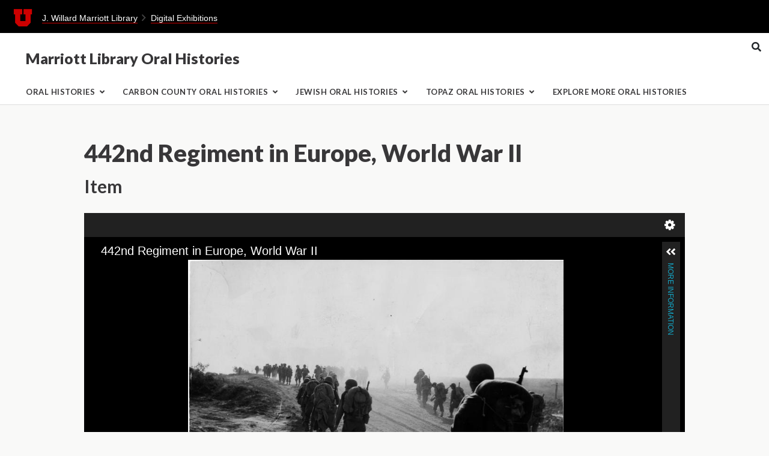

--- FILE ---
content_type: text/html; charset=UTF-8
request_url: https://exhibits.lib.utah.edu/s/oral-histories/item/137737
body_size: 4462
content:
<!DOCTYPE html><html lang="en-US"><head>
        <meta charset="utf-8">
<meta name="viewport" content="width&#x3D;device-width,&#x20;initial-scale&#x3D;1">        <title>442nd Regiment in Europe, World War II · Marriott Library Oral Histories · J. Willard Marriott Library Exhibits</title>        <link href="https&#x3A;&#x2F;&#x2F;exhibits.lib.utah.edu&#x2F;files&#x2F;asset&#x2F;7d502e63bbfbdf8a3c683e4ab7f10d2576b05084.png" rel="icon">
<link href="&#x2F;&#x2F;cdn.jsdelivr.net&#x2F;npm&#x2F;slick-carousel&#x40;1.8.1&#x2F;slick&#x2F;slick.css" media="screen" rel="stylesheet" type="text&#x2F;css">
<link href="&#x2F;&#x2F;fonts.googleapis.com&#x2F;css&#x3F;family&#x3D;Open&#x2B;Sans&#x3A;400,400italic,600,600italic,700italic,700" media="screen" rel="stylesheet" type="text&#x2F;css">
<link href="&#x2F;application&#x2F;asset&#x2F;css&#x2F;iconfonts.css&#x3F;v&#x3D;4.1.1" media="screen" rel="stylesheet" type="text&#x2F;css">
<link href="&#x2F;themes&#x2F;marriott-default&#x2F;asset&#x2F;css&#x2F;style.css&#x3F;v&#x3D;1.6.0" media="screen" rel="stylesheet" type="text&#x2F;css">
<link href="&#x2F;modules&#x2F;UniversalViewer&#x2F;asset&#x2F;vendor&#x2F;uv3&#x2F;uv.css&#x3F;v&#x3D;3.6.11-4.2.1" media="screen" rel="stylesheet" type="text&#x2F;css">
<link href="&#x2F;modules&#x2F;UniversalViewer&#x2F;asset&#x2F;css&#x2F;universal-viewer.css&#x3F;v&#x3D;3.6.11-4.2.1" media="screen" rel="stylesheet" type="text&#x2F;css">
<link href="&#x2F;modules&#x2F;FieldsAsTags&#x2F;asset&#x2F;css&#x2F;fieldsastags.css&#x3F;v&#x3D;1.1.0" media="screen" rel="stylesheet" type="text&#x2F;css">
<link href="&#x2F;themes&#x2F;marriott-default&#x2F;asset&#x2F;css&#x2F;marriott-default.css&#x3F;v&#x3D;1.6.0" media="screen" rel="stylesheet" type="text&#x2F;css">
<link href="&#x2F;themes&#x2F;marriott-default&#x2F;asset&#x2F;css&#x2F;slick-theme.css&#x3F;v&#x3D;1.6.0" media="screen" rel="stylesheet" type="text&#x2F;css">
<link href="&#x2F;themes&#x2F;marriott-default&#x2F;asset&#x2F;css&#x2F;bootstrap-grid.min.css&#x3F;v&#x3D;1.6.0" media="screen" rel="stylesheet" type="text&#x2F;css">                <script  src="https&#x3A;&#x2F;&#x2F;code.jquery.com&#x2F;jquery-3.6.2.min.js"></script>
<script  src="&#x2F;application&#x2F;asset&#x2F;js&#x2F;global.js&#x3F;v&#x3D;4.1.1"></script>
<script  src="&#x2F;&#x2F;cdn.jsdelivr.net&#x2F;npm&#x2F;slick-carousel&#x40;1.8.1&#x2F;slick&#x2F;slick.min.js"></script>
<script  src="&#x2F;themes&#x2F;marriott-default&#x2F;asset&#x2F;js&#x2F;default.js&#x3F;v&#x3D;1.6.0"></script>
<script  defer="defer" src="&#x2F;modules&#x2F;UniversalViewer&#x2F;asset&#x2F;vendor&#x2F;uv3&#x2F;lib&#x2F;offline.js&#x3F;v&#x3D;3.6.11-4.2.1"></script>
<script  defer="defer" src="&#x2F;modules&#x2F;UniversalViewer&#x2F;asset&#x2F;vendor&#x2F;uv3&#x2F;helpers.js&#x3F;v&#x3D;3.6.11-4.2.1"></script>
<script  defer="defer" src="&#x2F;modules&#x2F;UniversalViewer&#x2F;asset&#x2F;vendor&#x2F;uv3&#x2F;uv.js&#x3F;v&#x3D;3.6.11-4.2.1"></script>
<script  defer="defer" src="&#x2F;modules&#x2F;UniversalViewer&#x2F;asset&#x2F;js&#x2F;universal-viewer.js&#x3F;v&#x3D;3.6.11-4.2.1"></script>
<script >
    //<!--
    if (typeof uv === 'undefined') {
    var uv = [];
}
uv.push({
    "id": "uv-1",
    "root": "/modules/UniversalViewer/asset/vendor/uv3/",
    "iiifResourceUri": "https://exhibits.lib.utah.edu/iiif/3/137737/manifest",
    "configUri": "/modules/UniversalViewer/asset/universal-viewer/config.json",
    "embedded": true
});
    //-->
</script>
<script  src="&#x2F;themes&#x2F;marriott-default&#x2F;asset&#x2F;js&#x2F;collapse.js&#x3F;v&#x3D;1.6.0"></script>
<script >
    //<!--
    
Omeka.jsTranslate = function(str) {
    var jsTranslations = {"Something went wrong":"Something went wrong","Make private":"Make private","Make public":"Make public","Expand":"Expand","Collapse":"Collapse","You have unsaved changes.":"You have unsaved changes.","Restore item set":"Restore item set","Close icon set":"Close icon set","Open icon set":"Open icon set","[Untitled]":"[Untitled]","Failed loading resource template from API":"Failed loading resource template from API","Restore property":"Restore property","There are no available pages.":"There are no available pages.","Please enter a valid language tag":"Please enter a valid language tag","Title":"Title","Description":"Description","Unknown block layout":"Unknown block layout","Required field must be completed":"Required field must be completed","Remove mapping":"Remove mapping"};
    return (str in jsTranslations) ? jsTranslations[str] : str;
};
    //-->
</script>        
        <style>
                    </style>
	
	<!-- Theme Option css -->	
		    <link href="/themes/marriott-default/asset/css/heading-font-lato.css" rel="stylesheet"/>
   	
		    <link href="/themes/marriott-default/asset/css/body-font-lato.css" rel="stylesheet"/>
	
	
		
			    </head>

    <body class="item&#x20;resource&#x20;show">        
    <a id="skipnav" href="#content">Skip to main content</a>
        <div class="marriott-branding"><a href="https://utah.edu" class="ulogo"><img src="/themes/marriott-default/images/ulogo.png" alt="University of Utah U Logo" /></a> <a href="https://lib.utah.edu" class="lib-link">J. Willard Marriott Library</a><span class="breadcrumb"></span><a href="https://exhibits.lib.utah.edu">Digital Exhibitions</a></div>
        <header>
			
			<div class="site-title-container">
				
					<a href="/s/oral-histories" class="site-title">
						<h1>
											Marriott Library Oral Histories											</h1>
					</a>
				
				<button class="btn nav-search-btn" onclick="document.getElementById('search-container').classList.toggle('closed');"> </button>
			</div>
            <nav >
            <ul class="navigation">
    <li>
        <a href="&#x2F;s&#x2F;oral-histories&#x2F;page&#x2F;welcome">Oral Histories</a>
        <ul>
            <li>
                <a href="&#x2F;s&#x2F;oral-histories&#x2F;page&#x2F;what-are-oral-histories">What are Oral Histories</a>
            </li>
            <li>
                <a href="&#x2F;s&#x2F;oral-histories&#x2F;page&#x2F;telling-a-narrative">Telling a Narrative</a>
            </li>
            <li>
                <a href="&#x2F;s&#x2F;oral-histories&#x2F;page&#x2F;what-limitations-are-present">What Limitations are Present</a>
            </li>
            <li>
                <a href="&#x2F;s&#x2F;oral-histories&#x2F;page&#x2F;how-does-the-marriott-library-gather-and-present-oral-histories">How do we present Oral Histories?</a>
            </li>
        </ul>
    </li>
    <li>
        <a href="&#x2F;s&#x2F;oral-histories&#x2F;page&#x2F;carbon-county-oral-histories">Carbon County Oral Histories</a>
        <ul>
            <li>
                <a href="&#x2F;s&#x2F;oral-histories&#x2F;page&#x2F;immigrant-miners">Immigrant Miners</a>
            </li>
            <li>
                <a href="&#x2F;s&#x2F;oral-histories&#x2F;page&#x2F;mining-strikes">Mining Strikes</a>
            </li>
            <li>
                <a href="&#x2F;s&#x2F;oral-histories&#x2F;page&#x2F;mine-disasters">Mine Disasters</a>
            </li>
        </ul>
    </li>
    <li>
        <a href="&#x2F;s&#x2F;oral-histories&#x2F;page&#x2F;jewish-oral-histories">Jewish Oral Histories</a>
        <ul>
            <li>
                <a href="&#x2F;s&#x2F;oral-histories&#x2F;page&#x2F;early-life-and-immigration-to-the-united-states">Immigration to America</a>
            </li>
            <li>
                <a href="&#x2F;s&#x2F;oral-histories&#x2F;page&#x2F;prominent-members-of-the-jewish-community">Prominent Members of the Jewish Community</a>
            </li>
            <li>
                <a href="&#x2F;s&#x2F;oral-histories&#x2F;page&#x2F;everyday-lives-of-jews-in-utah">Everyday lives of Jews in Utah</a>
            </li>
        </ul>
    </li>
    <li>
        <a href="&#x2F;s&#x2F;oral-histories&#x2F;page&#x2F;topaz-oral-histories">Topaz Oral Histories</a>
        <ul>
            <li>
                <a href="&#x2F;s&#x2F;oral-histories&#x2F;page&#x2F;the-internment-process">The Internment Process</a>
            </li>
            <li>
                <a href="&#x2F;s&#x2F;oral-histories&#x2F;page&#x2F;life-in-the-camps">Life in the Camps</a>
            </li>
            <li>
                <a href="&#x2F;s&#x2F;oral-histories&#x2F;page&#x2F;aftermath">Aftermath</a>
            </li>
        </ul>
    </li>
    <li>
        <a href="&#x2F;s&#x2F;oral-histories&#x2F;page&#x2F;explore-more-oral-histories">Explore More Oral Histories</a>
    </li>
</ul>            </nav>
			
			<div id="search-container" class="closed" >
				<div id="search">
                	
<form action="/s/oral-histories/index/search" id="search-form">
    <input type="text" name="fulltext_search" value=""
        placeholder="Search"
        aria-label="Search">
    <button type="submit">Search</button>
</form>
				</div>
            </div>
        </header>
        <div id="content" role="main">
            
<div class="item-display">

<h2><span class="title">442nd Regiment in Europe, World War II</span></h2><h3>Item</h3>
<script type="application/ld+json">{"@context":"https:\/\/exhibits.lib.utah.edu\/api-context","@id":"https:\/\/exhibits.lib.utah.edu\/api\/items\/137737","@type":["o:Item","dctype:Image"],"o:id":137737,"o:is_public":true,"o:owner":{"@id":"https:\/\/exhibits.lib.utah.edu\/api\/users\/43","o:id":43},"o:resource_class":{"@id":"https:\/\/exhibits.lib.utah.edu\/api\/resource_classes\/26","o:id":26},"o:resource_template":{"@id":"https:\/\/exhibits.lib.utah.edu\/api\/resource_templates\/5","o:id":5},"o:thumbnail":null,"o:title":"442nd Regiment in Europe, World War II","thumbnail_display_urls":{"large":"https:\/\/exhibits.lib.utah.edu\/files\/large\/074e129380072b2a963e7132ae7de293368b605b.jpg","medium":"https:\/\/exhibits.lib.utah.edu\/files\/medium\/074e129380072b2a963e7132ae7de293368b605b.jpg","square":"https:\/\/exhibits.lib.utah.edu\/files\/square\/074e129380072b2a963e7132ae7de293368b605b.jpg"},"o:created":{"@value":"2018-06-15T21:30:00+00:00","@type":"http:\/\/www.w3.org\/2001\/XMLSchema#dateTime"},"o:modified":{"@value":"2018-06-15T21:43:44+00:00","@type":"http:\/\/www.w3.org\/2001\/XMLSchema#dateTime"},"o:primary_media":{"@id":"https:\/\/exhibits.lib.utah.edu\/api\/media\/137738","o:id":137738},"o:media":[{"@id":"https:\/\/exhibits.lib.utah.edu\/api\/media\/137738","o:id":137738}],"o:item_set":[{"@id":"https:\/\/exhibits.lib.utah.edu\/api\/item_sets\/7995","o:id":7995}],"o:site":[{"@id":"https:\/\/exhibits.lib.utah.edu\/api\/sites\/15","o:id":15},{"@id":"https:\/\/exhibits.lib.utah.edu\/api\/sites\/17","o:id":17},{"@id":"https:\/\/exhibits.lib.utah.edu\/api\/sites\/19","o:id":19},{"@id":"https:\/\/exhibits.lib.utah.edu\/api\/sites\/23","o:id":23},{"@id":"https:\/\/exhibits.lib.utah.edu\/api\/sites\/24","o:id":24},{"@id":"https:\/\/exhibits.lib.utah.edu\/api\/sites\/26","o:id":26},{"@id":"https:\/\/exhibits.lib.utah.edu\/api\/sites\/27","o:id":27},{"@id":"https:\/\/exhibits.lib.utah.edu\/api\/sites\/29","o:id":29},{"@id":"https:\/\/exhibits.lib.utah.edu\/api\/sites\/30","o:id":30},{"@id":"https:\/\/exhibits.lib.utah.edu\/api\/sites\/37","o:id":37},{"@id":"https:\/\/exhibits.lib.utah.edu\/api\/sites\/40","o:id":40},{"@id":"https:\/\/exhibits.lib.utah.edu\/api\/sites\/42","o:id":42},{"@id":"https:\/\/exhibits.lib.utah.edu\/api\/sites\/43","o:id":43},{"@id":"https:\/\/exhibits.lib.utah.edu\/api\/sites\/45","o:id":45},{"@id":"https:\/\/exhibits.lib.utah.edu\/api\/sites\/46","o:id":46},{"@id":"https:\/\/exhibits.lib.utah.edu\/api\/sites\/48","o:id":48},{"@id":"https:\/\/exhibits.lib.utah.edu\/api\/sites\/49","o:id":49},{"@id":"https:\/\/exhibits.lib.utah.edu\/api\/sites\/50","o:id":50},{"@id":"https:\/\/exhibits.lib.utah.edu\/api\/sites\/53","o:id":53},{"@id":"https:\/\/exhibits.lib.utah.edu\/api\/sites\/54","o:id":54},{"@id":"https:\/\/exhibits.lib.utah.edu\/api\/sites\/56","o:id":56},{"@id":"https:\/\/exhibits.lib.utah.edu\/api\/sites\/72","o:id":72}],"dcterms:title":[{"type":"literal","property_id":1,"property_label":"Title","is_public":true,"@value":"442nd Regiment in Europe, World War II"}],"dcterms:description":[{"type":"literal","property_id":4,"property_label":"Description","is_public":true,"@value":"Photo of 442nd Regiment in battle gear walking along dirt road in Europe."}],"dcterms:date":[{"type":"literal","property_id":7,"property_label":"Date","is_public":true,"@value":"1942; 1943; 1944; 1945"}],"dcterms:spatial":[{"type":"literal","property_id":40,"property_label":"Spatial Coverage","is_public":true,"@value":"Europe"}],"dcterms:relation":[{"type":"uri","property_id":13,"property_label":"Relation","is_public":true,"@id":"https:\/\/collections.lib.utah.edu\/details?id=993787&page=3&q=P0544"}],"dcterms:rights":[{"type":"literal","property_id":15,"property_label":"Rights","is_public":true,"@value":"http:\/\/rightsstatements.org\/vocab\/CNE\/1.0\/"}],"dcterms:subject":[{"type":"literal","property_id":3,"property_label":"Subject","is_public":true,"@value":"World War, 1939-1945--Participation, Japanese American--Photographs; Soldiers--Photographs"}]}</script>
<div id="uv-1" class="uv universal-viewer viewer"></div>


<div class="properties">    

<dl>
    <div class="property">
        <dt>
        Title                </dt>
                        <dd class="value" lang="">
                        <span class="value-content">442nd Regiment in Europe, World War II</span>
                                            </dd>
            </div>
    <div class="property">
        <dt>
        Description                </dt>
                        <dd class="value" lang="">
                        <span class="value-content">Photo of 442nd Regiment in battle gear walking along dirt road in Europe.</span>
                                            </dd>
            </div>
    <div class="property">
        <dt>
        Date                </dt>
                        <dd class="value" lang="">
                        <span class="value-content">1942; 1943; 1944; 1945</span>
                                            </dd>
            </div>
    <div class="property">
        <dt>
        Spatial Coverage                </dt>
                        <dd class="value" lang="">
                        <span class="value-content">Europe</span>
                                            </dd>
            </div>
    <div class="property">
        <dt>
        Digital Item or Finding Aid                </dt>
                        <dd class="value uri" lang="">
                        <span class="value-content"><a class="uri-value-link" target="_blank" href="https&#x3A;&#x2F;&#x2F;collections.lib.utah.edu&#x2F;details&#x3F;id&#x3D;993787&amp;page&#x3D;3&amp;q&#x3D;P0544">https://collections.lib.utah.edu/details?id=993787&amp;page=3&amp;q=P0544</a></span>
                                            </dd>
            </div>
    <div class="property">
        <dt>
        Rights                </dt>
                        <dd class="value" lang="">
                        <span class="value-content">http://rightsstatements.org/vocab/CNE/1.0/</span>
                                            </dd>
            </div>
    <div class="property">
        <dt>
        Subject                </dt>
                        <dd class="value" lang="">
                        <span class="value-content">World War, 1939-1945--Participation, Japanese American--Photographs; Soldiers--Photographs</span>
                                            </dd>
            </div>
</dl>
<div class="property">
            <h4>Item sets</h4>
        <div class="value"><a href="/s/oral-histories/item-set/7995">Oral Histories</a></div>
        </div>
  
<div class="property">
    <h4>Site pages</h4>
    <div class="values">
                <div class="value"><a href="&#x2F;s&#x2F;oral-histories&#x2F;page&#x2F;aftermath">Aftermath</a></div>
            </div>
</div>
<div class="media-list">
            <a class="resource-link" href="&#x2F;s&#x2F;oral-histories&#x2F;media&#x2F;137738"><img src="https&#x3A;&#x2F;&#x2F;exhibits.lib.utah.edu&#x2F;files&#x2F;square&#x2F;074e129380072b2a963e7132ae7de293368b605b.jpg" alt=""><span class="resource-name">442nd_Regiment_in_Europe_World_War_II.jpg</span></a>    </div>


   
    </div>  
</div>
        </div>
        <footer>
                        Powered by Omeka S            			| <a href="https://exhibits.lib.utah.edu/login">Log in</a>
        </footer>
<!-- Theme Customization CSS Elements -->
<style>
	
		
		
	#content a { color: #960705; }	
	
	
	
	

</style>
    <!-- Matomo -->
<script type="text/javascript">
  var _paq = window._paq || [];
  /* tracker methods like "setCustomDimension" should be called before "trackPageView" */
  _paq.push(['trackPageView']);
  _paq.push(['enableLinkTracking']);
  (function() {
    var u="https://analytics.lib.utah.edu/";
    _paq.push(['setTrackerUrl', u+'matomo.php']);
    _paq.push(['setSiteId', '40']);
    var d=document, g=d.createElement('script'), s=d.getElementsByTagName('script')[0];
    g.type='text/javascript'; g.async=true; g.defer=true; g.src=u+'matomo.js'; s.parentNode.insertBefore(g,s);
  })();
</script>
<noscript><p><img src="https://analytics.lib.utah.edu/matomo.php?idsite=40&amp;rec=1" style="border:0;" alt="" /></p></noscript>
<!-- End Matomo Code --></body>
</html>


--- FILE ---
content_type: text/css
request_url: https://exhibits.lib.utah.edu/themes/marriott-default/asset/css/style.css?v=1.6.0
body_size: 12871
content:
@media screen{*{box-sizing:border-box}html{height:100%;padding:0;margin:0}body{background-color:#f8f8f8;font-family:"Open Sans", sans-serif;font-size:20px;line-height:30px;margin:0;word-wrap:break-word}a:link{text-decoration:none;color:#920b0b}a:visited{color:#920b0b}a:active,a:hover{color:#ed1616}h1{font-size:40px;line-height:60px}h2{font-size:30px;line-height:45px}h3{font-size:25px;line-height:45px}h4{font-size:22.5px}img{max-width:100%;height:auto}input,textarea,button,.button,.resource-list.preview+a,select{font-family:"Open Sans", sans-serif;font-size:20px;line-height:30px;margin:0;vertical-align:top}input[type="text"],input[type="password"],input[type="email"],input[type="url"],textarea{-webkit-appearance:none;-moz-appearance:none;appearance:none;border-radius:0;height:45px;border:1px solid #dedede;padding:6.5px 1.69492%;margin:0}textarea{height:90px}input[type="file"]{line-height:1;vertical-align:bottom;font-size:15px}button,a.button,.resource-list.preview+a,[type="submit"]{background-color:#dedede;border-radius:2px;padding:7.5px;display:inline-block;appearance:none;-webkit-appearance:none;-moz-appearance:none;border:0;cursor:pointer}select{background-color:#fff;padding:7.5px;border-color:#dedede;height:45px}::-webkit-input-placeholder{font-style:italic}:-moz-placeholder{font-style:italic}::-moz-placeholder{font-style:italic}:-ms-input-placeholder{font-style:italic}.field{margin:30px 0;display:flex;flex-wrap:wrap}.field .field-meta{width:30%;padding:7.5px 1.69492% 0 0}.field .inputs{width:70%;padding-left:1.69492%}.field .inputs>select,.field .inputs>textarea,.field .inputs>input[type="text"],.field .inputs>input[type="password"],.field .inputs>input[type="email"],.field .inputs>input[type="url"]{width:100%}.field .inputs input[type="checkbox"]{vertical-align:bottom}.field.required .field-meta:after{content:"\f069";font-family:"Font Awesome 5 Free";font-size:15px}.field .value:not(:last-child){margin-bottom:15px}.field-description{font-size:15px}#skipnav{position:fixed;top:30px;left:50%;border:1px solid #ababab;transform:translateX(-50%);z-index:-5;padding:7.5px;background-color:#fff;opacity:0}#skipnav:focus{z-index:1000;opacity:1}header h1{margin:0}header nav{position:relative;padding:0}header nav.closed ul{height:0;overflow:hidden;margin:0}header nav:before{font-family:"Font Awesome 5 Free";content:"\f0c9";display:block;width:37.5px;height:37.5px;border:1px solid #dedede;text-align:center;border-radius:2px;position:absolute;right:1.69492%;top:-48.75px;cursor:pointer;line-height:37.5px}header nav.open{margin:15px 0 -1px}header nav.open:before{content:"\f00d"}header nav ul{padding-left:0;list-style:none;position:relative;margin:0 auto}header nav ul a{display:inline-block;width:100%;padding:7.5px}header nav ul a:hover{border-bottom:0;background-color:#dedede}header nav ul li{border-top:1px solid #dedede;position:relative}header nav ul li li:last-of-type{padding-bottom:0}header nav ul li.active{font-weight:bold}header nav ul li.parent{position:relative}header nav ul .parent-link{display:flex}header nav ul .parent-link>a{width:calc(100% - 60px)}header nav ul .child-toggle{color:#dedede;width:60px;text-align:center;background-color:#fff;border-left:1px solid #dedede;-webkit-appearance:none;-moz-appearance:none;appearance:none}header nav ul .child-toggle:before{font-family:"Font Awesome 5 Free";content:"\f105"}header nav>ul>li:last-child{border-bottom:1px solid #dedede;padding-bottom:-1px}header nav>ul ul li{height:0;overflow:hidden;border:0}header nav ul.open>li{height:auto;border-top:1px solid #dedede;padding-top:-1px}header nav>ul>li>ul>li.active>a{margin-left:-1.5em}header nav>ul>li>ul>li.active>a:before{content:">";display:inline-block;width:1.5em}header nav>ul>li>ul>li a{padding-left:30px}header nav>ul>li>ul>li>ul>li a{padding-left:60px}header nav>ul>li>ul>li>ul>li>ul>li a{padding-left:90px}.sub-menu ul{padding-left:0;list-style-type:none;margin-top:15px}.sub-menu li{font-size:15px;font-weight:bold;border-bottom:1px solid #dedede;padding:7.5px 0 6.5px}.sub-menu li:first-of-type{border-top:1px solid #dedede;padding-top:6.5px}nav.pagination{margin-bottom:30px;font-size:20px;line-height:45px}.pagination input{text-align:center}.resource-list+.pagination{border-color:transparent}.pagination form{min-width:90px}.pagination form,.pagination .button,.pagination .resource-list.preview+a,.pagination button,.pagination .page-count{display:inline-block;vertical-align:top;height:45px}.pagination .button,.pagination .resource-list.preview+a{border:1px solid #dedede;background-color:#dedede;width:45px;text-align:center;padding:7.5px;border-radius:2px;color:#000;line-height:30px}.pagination .inactive.button,.pagination .resource-list.preview+a.inactive{opacity:.5;color:#ababab;background-color:white}.pagination form,.pagination .last{margin-right:7.5px}.pagination input{width:60px}.breadcrumbs{font-size:15px;margin:30px 0 -15px}.site-title h1{font-size:25px;line-height:30px;padding-right:30px}header{margin:0 0 75px;background-color:#fff;border-bottom:1px solid #dedede;position:relative}header>*{max-width:1700px;margin-left:auto;margin-right:auto;padding:0 1.69492%;display:block}.site-title:hover,.site-title:active{border-bottom:0}.site-title h1{margin:0}button.o-icon-search{display:none}#search{position:absolute;top:100%;left:0;right:0;background-color:#fff;border-bottom:1px solid #dedede;border-top:1px solid #dedede;padding:7.5px 1.69492%}#search form{display:flex;flex-wrap:nowrap}#search form input[type="text"]{width:100%}#search form button[type="submit"]{height:45px;width:45px;text-indent:-9999px;position:relative;border-radius:0 3px 3px 0}#search form button[type="submit"]:before{content:"\f002";font-family:"Font Awesome 5 Free";position:absolute;top:0;left:0;right:0;text-align:center;text-indent:0;line-height:45px}footer{max-width:1700px;margin-left:auto;margin-right:auto;padding:0 1.69492% 30px;clear:both}#content{max-width:1700px;margin-left:auto;margin-right:auto;padding:0 1.69492% 30px}.resource-list.preview+a{color:#000}.resource-list.preview+a:hover{background-color:#787878;border-bottom-width:0px;color:#fff}ul.resource-list{list-style-type:none;padding-left:0}ul.resource-list .resource{border-bottom:1px solid #dedede;padding-bottom:29px;margin:30px 0;overflow:hidden;position:relative}ul.resource-list .resource>*:last-child{margin-bottom:0}ul.resource-list .resource:first-child{border-top:1px solid #dedede;padding-top:29px}ul.resource-list .resource img{height:auto;width:60px;float:right;margin-left:15px}ul.resource-list .resource h4{margin-top:0}ul.resource-list .resource .description{max-height:90px;overflow:hidden;position:relative}ul.resource-list .resource .description:after{content:"";position:absolute;top:52.5px;left:0;right:0;height:37.5px;background:linear-gradient(to top, #f8f8f8, rgba(248,248,248,0))}ul.resource-list .resource img ~ *{width:calc(100% - 75px)}.search-filters{margin-bottom:30px}.filter-label,.filter-value{display:inline-block;border:1px solid #dedede;padding:6.5px}.filter-label{background-color:#dedede}.filter-value{margin-left:-5px}.browse-controls{display:flex;justify-content:space-between;flex-wrap:wrap}.advanced-search{line-height:45px}body.resource #content>h2:first-of-type+h3{font-size:15px;text-transform:uppercase;margin:-30px 0 30px}.property{margin-bottom:30px}.property h4{margin-bottom:0;font-size:15px}.resource-link img{width:auto;height:45px;display:inline-block;vertical-align:middle;margin-right:7.5px}.property .value a{display:inline-block;vertical-align:bottom}.property .value:not(:last-child) img{margin-bottom:7.5px}.property .value:not(:last-child) img+a{margin-bottom:7.5px}.property .value .language{background-color:#d1d1d1;padding:3.75px;font-size:10px}.property .private:after{content:"\f070";font-family:"Font Awesome 5 Free";font-size:15px}#content .media.resource{display:inline-block;text-align:center;vertical-align:bottom;margin-right:7.5px}#content .media.resource:hover{border-bottom:0}#content .media.resource img{vertical-align:top;margin-bottom:15px}.media-render>*{max-width:100%}#linked-resources caption{text-align:left;font-weight:bold;border-bottom:3px solid #ababab;padding:7.5px 15px 4.5px}#linked-filter h4{margin-bottom:15px}#linked-resources .resource-link{margin-bottom:0;display:flex;align-items:center}#advanced-search .value:not(:last-child){margin-bottom:15px}.remove-value{text-indent:-9999px;position:relative;width:45px;margin-left:7.5px}.remove-value:before{text-indent:0;position:absolute;top:0;right:0;bottom:0;left:0;line-height:45px}.results{margin-bottom:60px;clear:both}.results ul{list-style:none;padding-left:0}.results .result-title{font-weight:bold}.results>ul{margin:-15px 0 0 0}.results .result-site,.results ul ul{display:block;padding-left:15px}.results>ul>li{margin-bottom:30px}.pagination+.results{margin:30px 0 0;clear:both}.sitewide-search-form{display:none}.sitewide-search-form ~ .results+.pagination{margin-top:0}.sitewide-search-form ~ .advanced-search{display:block}.sitewide-search-form ~ h2{width:50%;float:left}.sitewide-search-form ~ .pagination{margin:37.5px 0 30px;text-align:right;width:50%;float:right}.sitewide-search-form ~ p{clear:both}.index.search .results ul li{margin-bottom:7.5px;padding-bottom:7.5px;border-bottom:1px solid #ababab}a.metadata-browse-link{font-size:15px}}@media screen and (min-width: 800px){#content{padding:0 3.38983% 30px}table{margin:30px 0;border-collapse:collapse}th,td{text-align:left;padding:7.5px 15px;padding-bottom:6.5px;border-bottom:1px solid #ababab}header{position:relative;padding:15px 0 0;margin-bottom:60px}header>*{padding:0 3.38983%}header>h1{margin:7.5px auto}footer{padding:0 3.38983% 30px}header nav{margin:0 auto !important;position:static;padding:0 3.38983%}header nav:before{content:"";border:0;display:none}header nav ul a{padding:0}header nav ul li{position:static}header nav.closed ul,header nav ul ul li{height:auto;overflow:visible}header nav ul a:hover{background-color:transparent}header nav ul li,header nav>ul li:last-child,header nav>ul ul:hover>li{border:0}header nav ul.navigation{margin-left:-7.5px;position:static;display:flex;align-items:flex-end}header nav ul.navigation li ul:before{display:none}header nav ul.navigation>li:not(:last-child){margin-right:15px}header nav ul.navigation>li>ul{position:absolute;top:100%;left:-9999px;background-color:#fff;padding:0;list-style:none;width:100%;padding:14px 0 6.5px;display:flex;flex-direction:row;flex-flow:row wrap;z-index:1}header nav ul.navigation>li:hover>ul{max-width:1700px;margin-left:auto;margin-right:auto;padding:15px 3.38983%;left:0;right:0;border-bottom:0;border-color:#dedede}header nav ul.navigation>li:hover>ul:after{content:"";left:-9999px;right:-9999px;background-color:#fff;position:absolute;top:0;bottom:0;border-bottom:1px solid #dedede;border-top:1px solid #dedede;z-index:-1}header nav ul.navigation>li>ul>li{width:25%;font-size:15px;font-weight:bold;padding-bottom:30px}header nav ul.navigation>li>ul>li ul{font-weight:normal;padding:0;list-style-type:none;height:auto}header nav ul.navigation li.parent{position:static}header nav>ul>li>a{margin:7.5px}header nav>ul>li>.parent-link{display:inline-block;width:100%}header nav>ul>li>.parent-link>a{margin:7.5px;width:100%}header nav>ul>li>.parent-link a:after{font-family:"Font Awesome 5 Free";content:"\f107";display:inline-block;margin-left:7.5px}header nav>ul li:hover ul li{height:auto;padding:0}.child-toggle{display:none}header .parent ul a{padding-left:0}header .parent .parent .parent ul a{padding-left:15px}.sub-menu ul{border-bottom:1px solid #dedede;padding-bottom:14px}.sub-menu li{display:inline-block;border:0;padding:0;margin-right:15px}.sub-menu li:first-of-type{border:0;padding:0}#search{left:75%;border-left:1px solid #dedede;padding:7.5px}#search form input[type="text"],#search form button[type="submit"]{height:30px;font-size:15px;line-height:30px}#search form button[type="submit"]{width:30px;height:30px;padding:0}#search form button[type="submit"]:before{line-height:30px}ul.resource-list .resource img{width:120px;height:auto;float:right;margin-left:15px}ul.resource-list .resource img ~ *{width:calc(100% - 135px)}body.item-set.item #content{display:flex;flex-wrap:wrap;align-items:flex-start;justify-content:flex-end}body.item-set.item #content>h2,body.item-set.item #content>h3{width:100%}body.item-set .metadata{width:32.20339%;border-left:5px solid #dedede;padding-left:1.69492%;margin-right:1.69492%}body.item-set .metadata h4:first-of-type{margin-top:0}body.item-set #content .metadata ~ *{width:66.10169%;border-left:1px solid #dedede;padding-left:1.69492%}body.item-set .item-set-items h3{margin-top:0}body.item-set .metadata ~ nav.pagination:first-of-type{margin-bottom:0}.results>ul{display:flex;flex-wrap:wrap}.results>ul>li{width:calc(50% - 30px)}.results>ul>li:nth-child(2n){margin-left:30px}.preview-block{clear:both}ul.preview.resource-list li:first-of-type{border-top:1px solid #dedede;padding-top:29px}}


--- FILE ---
content_type: text/css
request_url: https://exhibits.lib.utah.edu/themes/marriott-default/asset/css/heading-font-lato.css
body_size: 667
content:
@import url('https://fonts.googleapis.com/css2?family=Lato:ital,wght@0,400;0,700;0,900;1,400;1,700;1,900&display=swap');


h1, h2, h3, h4, h5, h6 {
	font-family: 'Lato', sans-serif;
   line-height: 1em;
}
h1 {
	font-size: 45px;
	margin-bottom: 20px;
   font-weight: 800;
}
h2 {
	font-size: 40px;
	margin-bottom: 20px;
	font-weight: 900;
}
h3 {
	font-size: 30px;
	margin-bottom: 30px;
}
h4 {
	font-size: 25px;
	margin-bottom: 20px;
}
h5 {
	font-size: 20px;
	margin-bottom: 20px;
}
header nav > ul > li > a, header nav > ul > li > .parent-link > a, header nav ul.navigation > li > ul > li {
	font-family: 'Lato', sans-serif;
	text-transform: uppercase;
	font-size: 13px;
	letter-spacing: .5px;
	font-weight: 700;
}

.lead {
	font-family: 'Lato', sans-serif;
	font-weight: 400;
	font-size: 25px;
}

--- FILE ---
content_type: text/css
request_url: https://exhibits.lib.utah.edu/themes/marriott-default/asset/css/body-font-lato.css
body_size: 268
content:
@import url('https://fonts.googleapis.com/css2?family=Lato:ital,wght@0,400;0,700;1,400;1,700&display=swap');

body {
	font-family: 'Lato', sans-serif;
}

p {
	margin-bottom: 30px;
	font-size: 17px;
}

.caption p, .item-showcase h3, .item-showcase .resource.item:not(:only-child) h3, .attachments h3, .medium .item.resource > h3, .square .item.resource > h3 {
   font-family: 'Lato', sans-serif;
}